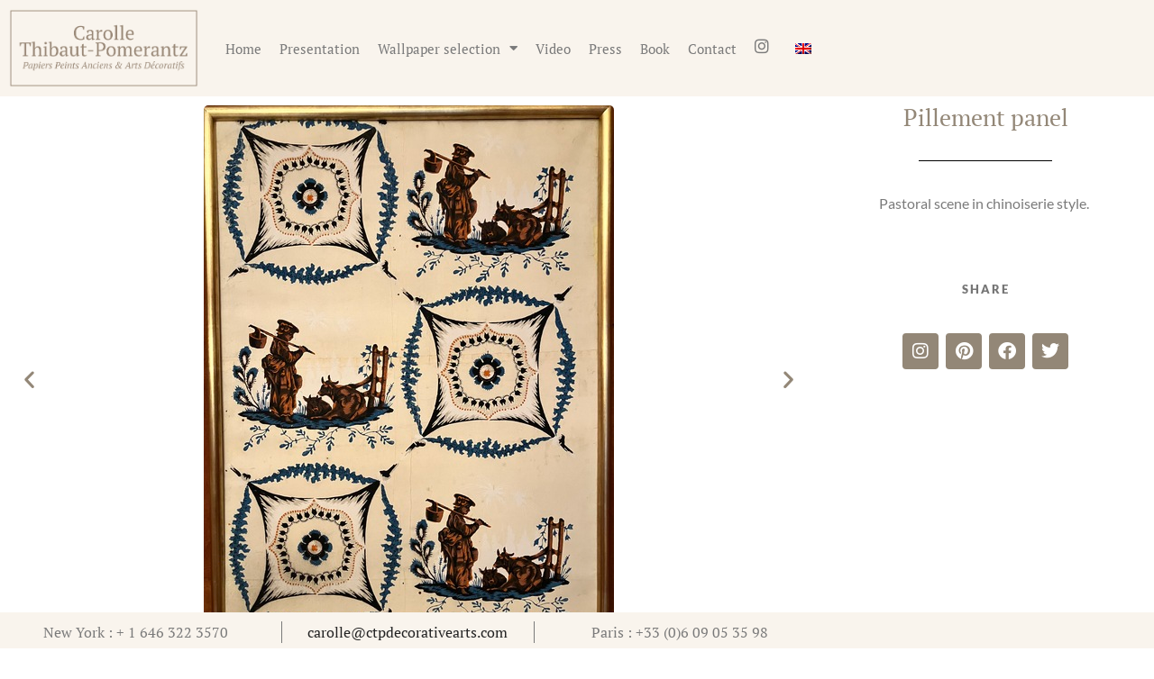

--- FILE ---
content_type: text/css
request_url: https://antique-wallpaper.com/wp-content/uploads/elementor/css/post-975.css?ver=1769755567
body_size: 384
content:
.elementor-kit-975{--e-global-color-primary:#938777;--e-global-color-secondary:#54595F;--e-global-color-text:#7A7A7A;--e-global-color-accent:#938777;--e-global-color-70a01200:#6EC1E4;--e-global-color-7f4e2fd:#61CE70;--e-global-color-12b75517:#4054B2;--e-global-color-27a82e79:#23A455;--e-global-color-792b83b3:#000;--e-global-color-6d5e7e6a:#FFF;--e-global-typography-primary-font-family:"PT Serif";--e-global-typography-primary-font-weight:400;--e-global-typography-secondary-font-family:"PT Serif";--e-global-typography-secondary-font-weight:400;--e-global-typography-text-font-family:"Lato";--e-global-typography-text-font-weight:400;--e-global-typography-accent-font-family:"Lato";--e-global-typography-accent-font-weight:500;}.elementor-kit-975 e-page-transition{background-color:#FFBC7D;}.elementor-section.elementor-section-boxed > .elementor-container{max-width:1400px;}.e-con{--container-max-width:1400px;}.elementor-widget:not(:last-child){margin-block-end:20px;}.elementor-element{--widgets-spacing:20px 20px;--widgets-spacing-row:20px;--widgets-spacing-column:20px;}{}h1.entry-title{display:var(--page-title-display);}@media(max-width:1024px){.elementor-section.elementor-section-boxed > .elementor-container{max-width:1024px;}.e-con{--container-max-width:1024px;}}@media(max-width:767px){.elementor-section.elementor-section-boxed > .elementor-container{max-width:767px;}.e-con{--container-max-width:767px;}}

--- FILE ---
content_type: text/css
request_url: https://antique-wallpaper.com/wp-content/uploads/elementor/css/post-3205.css?ver=1769773648
body_size: 1815
content:
.elementor-3205 .elementor-element.elementor-element-1f973b66{--e-image-carousel-slides-to-show:1;}.elementor-3205 .elementor-element.elementor-element-1f973b66 > .elementor-widget-container{margin:0px 0px 0px 0px;padding:0px 0px 0px 0px;}.elementor-3205 .elementor-element.elementor-element-1f973b66 .elementor-swiper-button.elementor-swiper-button-prev, .elementor-3205 .elementor-element.elementor-element-1f973b66 .elementor-swiper-button.elementor-swiper-button-next{color:var( --e-global-color-primary );}.elementor-3205 .elementor-element.elementor-element-1f973b66 .elementor-swiper-button.elementor-swiper-button-prev svg, .elementor-3205 .elementor-element.elementor-element-1f973b66 .elementor-swiper-button.elementor-swiper-button-next svg{fill:var( --e-global-color-primary );}.elementor-3205 .elementor-element.elementor-element-1f973b66 .swiper-pagination-bullet:not(.swiper-pagination-bullet-active){background:var( --e-global-color-primary );opacity:var( --e-global-color-primary );}.elementor-3205 .elementor-element.elementor-element-1f973b66 .swiper-pagination-bullet{background:var( --e-global-color-12b75517 );}.elementor-3205 .elementor-element.elementor-element-1f973b66 .elementor-image-carousel-wrapper .elementor-image-carousel .swiper-slide-image{border-style:none;border-radius:5px 5px 5px 5px;}.elementor-3205 .elementor-element.elementor-element-1f973b66 .elementor-image-carousel-caption{text-align:center;}.elementor-widget-heading .elementor-heading-title{font-family:var( --e-global-typography-primary-font-family ), Sans-serif;font-weight:var( --e-global-typography-primary-font-weight );color:var( --e-global-color-primary );}.elementor-3205 .elementor-element.elementor-element-553bba8e{text-align:center;}.elementor-widget-divider{--divider-color:var( --e-global-color-secondary );}.elementor-widget-divider .elementor-divider__text{color:var( --e-global-color-secondary );font-family:var( --e-global-typography-secondary-font-family ), Sans-serif;font-weight:var( --e-global-typography-secondary-font-weight );}.elementor-widget-divider.elementor-view-stacked .elementor-icon{background-color:var( --e-global-color-secondary );}.elementor-widget-divider.elementor-view-framed .elementor-icon, .elementor-widget-divider.elementor-view-default .elementor-icon{color:var( --e-global-color-secondary );border-color:var( --e-global-color-secondary );}.elementor-widget-divider.elementor-view-framed .elementor-icon, .elementor-widget-divider.elementor-view-default .elementor-icon svg{fill:var( --e-global-color-secondary );}.elementor-3205 .elementor-element.elementor-element-127ab292{--divider-border-style:solid;--divider-color:#000;--divider-border-width:1px;}.elementor-3205 .elementor-element.elementor-element-127ab292 .elementor-divider-separator{width:42%;margin:0 auto;margin-center:0;}.elementor-3205 .elementor-element.elementor-element-127ab292 .elementor-divider{text-align:center;padding-block-start:15px;padding-block-end:15px;}.elementor-widget-text-editor{font-family:var( --e-global-typography-text-font-family ), Sans-serif;font-weight:var( --e-global-typography-text-font-weight );color:var( --e-global-color-text );}.elementor-widget-text-editor.elementor-drop-cap-view-stacked .elementor-drop-cap{background-color:var( --e-global-color-primary );}.elementor-widget-text-editor.elementor-drop-cap-view-framed .elementor-drop-cap, .elementor-widget-text-editor.elementor-drop-cap-view-default .elementor-drop-cap{color:var( --e-global-color-primary );border-color:var( --e-global-color-primary );}.elementor-3205 .elementor-element.elementor-element-166b4c72{text-align:center;}.elementor-3205 .elementor-element.elementor-element-1912cf04{--spacer-size:10px;}.elementor-3205 .elementor-element.elementor-element-63a131e2{text-align:center;font-family:"Lato", Sans-serif;font-weight:400;color:var( --e-global-color-primary );}.elementor-3205 .elementor-element.elementor-element-209acbfd .elementor-repeater-item-cfb40cb.elementor-social-icon{background-color:var( --e-global-color-primary );}.elementor-3205 .elementor-element.elementor-element-209acbfd .elementor-repeater-item-970c8fa.elementor-social-icon{background-color:var( --e-global-color-primary );}.elementor-3205 .elementor-element.elementor-element-209acbfd .elementor-repeater-item-c52e3fa.elementor-social-icon{background-color:var( --e-global-color-primary );}.elementor-3205 .elementor-element.elementor-element-209acbfd .elementor-repeater-item-b5d76ec.elementor-social-icon{background-color:var( --e-global-color-primary );}.elementor-3205 .elementor-element.elementor-element-209acbfd{--grid-template-columns:repeat(0, auto);--icon-size:20px;--grid-column-gap:5px;--grid-row-gap:0px;}.elementor-3205 .elementor-element.elementor-element-209acbfd .elementor-widget-container{text-align:center;}.elementor-3205 .elementor-element.elementor-element-209acbfd > .elementor-widget-container{margin:10px 0px 0px 0px;padding:0px 0px 0px 0px;}.elementor-widget-tabs .elementor-tab-title, .elementor-widget-tabs .elementor-tab-title a{color:var( --e-global-color-primary );}.elementor-widget-tabs .elementor-tab-title.elementor-active,
					 .elementor-widget-tabs .elementor-tab-title.elementor-active a{color:var( --e-global-color-accent );}.elementor-widget-tabs .elementor-tab-title{font-family:var( --e-global-typography-primary-font-family ), Sans-serif;font-weight:var( --e-global-typography-primary-font-weight );}.elementor-widget-tabs .elementor-tab-content{color:var( --e-global-color-text );font-family:var( --e-global-typography-text-font-family ), Sans-serif;font-weight:var( --e-global-typography-text-font-weight );}.elementor-3205 .elementor-element.elementor-element-1ef1800f > .elementor-widget-container{padding:0px 0px 0px 0px;}.elementor-3205 .elementor-element.elementor-element-1ef1800f .elementor-tab-title, .elementor-3205 .elementor-element.elementor-element-1ef1800f .elementor-tab-title:before, .elementor-3205 .elementor-element.elementor-element-1ef1800f .elementor-tab-title:after, .elementor-3205 .elementor-element.elementor-element-1ef1800f .elementor-tab-content, .elementor-3205 .elementor-element.elementor-element-1ef1800f .elementor-tabs-content-wrapper{border-width:1px;}.elementor-3205 .elementor-element.elementor-element-1ef1800f .elementor-tab-title, .elementor-3205 .elementor-element.elementor-element-1ef1800f .elementor-tab-title a{color:#938777;}.elementor-3205 .elementor-element.elementor-element-1ef1800f .elementor-tab-content{font-family:var( --e-global-typography-text-font-family ), Sans-serif;font-weight:var( --e-global-typography-text-font-weight );}.elementor-widget-button .elementor-button{background-color:var( --e-global-color-accent );font-family:var( --e-global-typography-accent-font-family ), Sans-serif;font-weight:var( --e-global-typography-accent-font-weight );}.elementor-3205 .elementor-element.elementor-element-1cf7cf9e .elementor-button-content-wrapper{flex-direction:row;}.elementor-widget-form .elementor-field-group > label, .elementor-widget-form .elementor-field-subgroup label{color:var( --e-global-color-text );}.elementor-widget-form .elementor-field-group > label{font-family:var( --e-global-typography-text-font-family ), Sans-serif;font-weight:var( --e-global-typography-text-font-weight );}.elementor-widget-form .elementor-field-type-html{color:var( --e-global-color-text );font-family:var( --e-global-typography-text-font-family ), Sans-serif;font-weight:var( --e-global-typography-text-font-weight );}.elementor-widget-form .elementor-field-group .elementor-field{color:var( --e-global-color-text );}.elementor-widget-form .select2-container--default .select2-selection--single .select2-selection__rendered{color:var( --e-global-color-text );}.elementor-widget-form ..select2-container--default .select2-selection--multiple .select2-selection__rendered{color:var( --e-global-color-text );}.elementor-widget-form .elementor-field-group .elementor-field, .elementor-widget-form .elementor-field-subgroup label{font-family:var( --e-global-typography-text-font-family ), Sans-serif;font-weight:var( --e-global-typography-text-font-weight );}.elementor-widget-form .elementor-button{font-family:var( --e-global-typography-accent-font-family ), Sans-serif;font-weight:var( --e-global-typography-accent-font-weight );}.elementor-widget-form .e-form__buttons__wrapper__button-next{background-color:var( --e-global-color-accent );}.elementor-widget-form .elementor-button[type="submit"]{background-color:var( --e-global-color-accent );}.elementor-widget-form .e-form__buttons__wrapper__button-previous{background-color:var( --e-global-color-accent );}.elementor-widget-form .elementor-message{font-family:var( --e-global-typography-text-font-family ), Sans-serif;font-weight:var( --e-global-typography-text-font-weight );}.elementor-widget-form .e-form__indicators__indicator, .elementor-widget-form .e-form__indicators__indicator__label{font-family:var( --e-global-typography-accent-font-family ), Sans-serif;font-weight:var( --e-global-typography-accent-font-weight );}.elementor-widget-form{--e-form-steps-indicator-inactive-primary-color:var( --e-global-color-text );--e-form-steps-indicator-active-primary-color:var( --e-global-color-accent );--e-form-steps-indicator-completed-primary-color:var( --e-global-color-accent );--e-form-steps-indicator-progress-color:var( --e-global-color-accent );--e-form-steps-indicator-progress-background-color:var( --e-global-color-text );--e-form-steps-indicator-progress-meter-color:var( --e-global-color-text );}.elementor-widget-form .e-form__indicators__indicator__progress__meter{font-family:var( --e-global-typography-accent-font-family ), Sans-serif;font-weight:var( --e-global-typography-accent-font-weight );}.elementor-3205 .elementor-element.elementor-element-2ea40ff4 .elementor-field-group{padding-right:calc( 10px/2 );padding-left:calc( 10px/2 );margin-bottom:5px;}.elementor-3205 .elementor-element.elementor-element-2ea40ff4 .elementor-form-fields-wrapper{margin-left:calc( -10px/2 );margin-right:calc( -10px/2 );margin-bottom:-5px;}.elementor-3205 .elementor-element.elementor-element-2ea40ff4 .elementor-field-group.recaptcha_v3-bottomleft, .elementor-3205 .elementor-element.elementor-element-2ea40ff4 .elementor-field-group.recaptcha_v3-bottomright{margin-bottom:0;}body.rtl .elementor-3205 .elementor-element.elementor-element-2ea40ff4 .elementor-labels-inline .elementor-field-group > label{padding-left:0px;}body:not(.rtl) .elementor-3205 .elementor-element.elementor-element-2ea40ff4 .elementor-labels-inline .elementor-field-group > label{padding-right:0px;}body .elementor-3205 .elementor-element.elementor-element-2ea40ff4 .elementor-labels-above .elementor-field-group > label{padding-bottom:0px;}body.rtl .elementor-3205 .elementor-element.elementor-element-2ea40ff4 .elementor-labels-inline .elementor-field-group > abbr{padding-left:0px;}body:not(.rtl) .elementor-3205 .elementor-element.elementor-element-2ea40ff4 .elementor-labels-inline .elementor-field-group > abbr{padding-right:0px;}body .elementor-3205 .elementor-element.elementor-element-2ea40ff4 .elementor-labels-above .elementor-field-group > abbr{padding-bottom:0px;}.elementor-3205 .elementor-element.elementor-element-2ea40ff4 .elementor-field-type-html{padding-bottom:0px;}.elementor-3205 .elementor-element.elementor-element-2ea40ff4 .dce-signature-wrapper{--canvas-width:400px;}.elementor-3205 .elementor-element.elementor-element-2ea40ff4 .dce-signature-canvas{border-radius:3px 3px 3px 3px;border-width:1px 1px 1px 1px;background-color:#ffffff;}.elementor-3205 .elementor-element.elementor-element-2ea40ff4 .elementor-field-group:not(.elementor-field-type-upload) .elementor-field:not(.elementor-select-wrapper){background-color:#ffffff;}.elementor-3205 .elementor-element.elementor-element-2ea40ff4 .elementor-field-group .elementor-select-wrapper select{background-color:#ffffff;}.elementor-3205 .elementor-element.elementor-element-2ea40ff4 .elementor-field-group .elementor-select-wrapper .select2{background-color:#ffffff;}.elementor-3205 .elementor-element.elementor-element-2ea40ff4 .elementor-field-group .elementor-select-wrapper .select2 .elementor-field-textual{background-color:#ffffff;}.elementor-3205 .elementor-element.elementor-element-2ea40ff4 .mce-panel{background-color:#ffffff;}.elementor-3205 .elementor-element.elementor-element-2ea40ff4 .e-form__buttons__wrapper__button-next{color:#ffffff;}.elementor-3205 .elementor-element.elementor-element-2ea40ff4 .elementor-button[type="submit"]{color:#ffffff;}.elementor-3205 .elementor-element.elementor-element-2ea40ff4 .elementor-button[type="submit"] svg *{fill:#ffffff;}.elementor-3205 .elementor-element.elementor-element-2ea40ff4 .e-form__buttons__wrapper__button-previous{color:#ffffff;}.elementor-3205 .elementor-element.elementor-element-2ea40ff4 .e-form__buttons__wrapper__button-next:hover{color:#ffffff;}.elementor-3205 .elementor-element.elementor-element-2ea40ff4 .elementor-button[type="submit"]:hover{color:#ffffff;}.elementor-3205 .elementor-element.elementor-element-2ea40ff4 .elementor-button[type="submit"]:hover svg *{fill:#ffffff;}.elementor-3205 .elementor-element.elementor-element-2ea40ff4 .e-form__buttons__wrapper__button-previous:hover{color:#ffffff;}.elementor-3205 .elementor-element.elementor-element-2ea40ff4 .elementor-field-label-description .elementor-field-label{display:inline-block;}.elementor-3205 .elementor-element.elementor-element-2ea40ff4 .elementor-field-label-description:after{content:'?';display:inline-block;border-radius:50%;padding:2px 0;height:1.2em;line-height:1;font-size:80%;width:1.2em;text-align:center;margin-left:0.2em;color:#ffffff;background-color:#777777;}.elementor-3205 .elementor-element.elementor-element-2ea40ff4{--e-form-steps-indicators-spacing:20px;--e-form-steps-indicator-padding:30px;--e-form-steps-indicator-inactive-secondary-color:#ffffff;--e-form-steps-indicator-active-secondary-color:#ffffff;--e-form-steps-indicator-completed-secondary-color:#ffffff;--e-form-steps-divider-width:1px;--e-form-steps-divider-gap:10px;}.elementor-3205 .elementor-element.elementor-element-2ea40ff4 .elementor-field-type-amount.elementor-field-group .dce-amount-visible{opacity:1;}.elementor-3205 .elementor-element.elementor-element-2ea40ff4 .elementor-field-type-dce_range input{opacity:1;}.elementor-3205 .elementor-element.elementor-element-211506de{--spacer-size:50px;}@media(min-width:768px){.elementor-3205 .elementor-element.elementor-element-7e8e40b2{width:70.877%;}.elementor-3205 .elementor-element.elementor-element-5989df2b{width:29.079%;}}@media(max-width:1024px){.elementor-3205 .elementor-element.elementor-element-1f973b66 .elementor-swiper-button.elementor-swiper-button-prev, .elementor-3205 .elementor-element.elementor-element-1f973b66 .elementor-swiper-button.elementor-swiper-button-next{font-size:32px;}}@media(max-width:767px){.elementor-3205 .elementor-element.elementor-element-1f973b66 .elementor-swiper-button.elementor-swiper-button-prev, .elementor-3205 .elementor-element.elementor-element-1f973b66 .elementor-swiper-button.elementor-swiper-button-next{font-size:21px;}.elementor-3205 .elementor-element.elementor-element-127ab292 .elementor-divider-separator{width:35%;}}

--- FILE ---
content_type: text/css
request_url: https://antique-wallpaper.com/wp-content/uploads/elementor/css/post-6.css?ver=1769755568
body_size: 823
content:
.elementor-6 .elementor-element.elementor-element-53ed176 > .elementor-container > .elementor-column > .elementor-widget-wrap{align-content:center;align-items:center;}.elementor-6 .elementor-element.elementor-element-53ed176:not(.elementor-motion-effects-element-type-background), .elementor-6 .elementor-element.elementor-element-53ed176 > .elementor-motion-effects-container > .elementor-motion-effects-layer{background-color:#f9f4ed;}.elementor-6 .elementor-element.elementor-element-53ed176{transition:background 0.3s, border 0.3s, border-radius 0.3s, box-shadow 0.3s;}.elementor-6 .elementor-element.elementor-element-53ed176 > .elementor-background-overlay{transition:background 0.3s, border-radius 0.3s, opacity 0.3s;}.elementor-widget-theme-site-logo .widget-image-caption{color:var( --e-global-color-text );font-family:var( --e-global-typography-text-font-family ), Sans-serif;font-weight:var( --e-global-typography-text-font-weight );}.elementor-widget-nav-menu .elementor-nav-menu .elementor-item{font-family:var( --e-global-typography-primary-font-family ), Sans-serif;font-weight:var( --e-global-typography-primary-font-weight );}.elementor-widget-nav-menu .elementor-nav-menu--main .elementor-item{color:var( --e-global-color-text );fill:var( --e-global-color-text );}.elementor-widget-nav-menu .elementor-nav-menu--main .elementor-item:hover,
					.elementor-widget-nav-menu .elementor-nav-menu--main .elementor-item.elementor-item-active,
					.elementor-widget-nav-menu .elementor-nav-menu--main .elementor-item.highlighted,
					.elementor-widget-nav-menu .elementor-nav-menu--main .elementor-item:focus{color:var( --e-global-color-accent );fill:var( --e-global-color-accent );}.elementor-widget-nav-menu .elementor-nav-menu--main:not(.e--pointer-framed) .elementor-item:before,
					.elementor-widget-nav-menu .elementor-nav-menu--main:not(.e--pointer-framed) .elementor-item:after{background-color:var( --e-global-color-accent );}.elementor-widget-nav-menu .e--pointer-framed .elementor-item:before,
					.elementor-widget-nav-menu .e--pointer-framed .elementor-item:after{border-color:var( --e-global-color-accent );}.elementor-widget-nav-menu{--e-nav-menu-divider-color:var( --e-global-color-text );}.elementor-widget-nav-menu .elementor-nav-menu--dropdown .elementor-item, .elementor-widget-nav-menu .elementor-nav-menu--dropdown  .elementor-sub-item{font-family:var( --e-global-typography-accent-font-family ), Sans-serif;font-weight:var( --e-global-typography-accent-font-weight );}.elementor-6 .elementor-element.elementor-element-dcd2e05 .elementor-menu-toggle{margin:0 auto;}.elementor-6 .elementor-element.elementor-element-dcd2e05 .elementor-nav-menu .elementor-item{font-size:15px;}.elementor-6 .elementor-element.elementor-element-dcd2e05 .e--pointer-framed .elementor-item:before{border-width:1px;}.elementor-6 .elementor-element.elementor-element-dcd2e05 .e--pointer-framed.e--animation-draw .elementor-item:before{border-width:0 0 1px 1px;}.elementor-6 .elementor-element.elementor-element-dcd2e05 .e--pointer-framed.e--animation-draw .elementor-item:after{border-width:1px 1px 0 0;}.elementor-6 .elementor-element.elementor-element-dcd2e05 .e--pointer-framed.e--animation-corners .elementor-item:before{border-width:1px 0 0 1px;}.elementor-6 .elementor-element.elementor-element-dcd2e05 .e--pointer-framed.e--animation-corners .elementor-item:after{border-width:0 1px 1px 0;}.elementor-6 .elementor-element.elementor-element-dcd2e05 .e--pointer-underline .elementor-item:after,
					 .elementor-6 .elementor-element.elementor-element-dcd2e05 .e--pointer-overline .elementor-item:before,
					 .elementor-6 .elementor-element.elementor-element-dcd2e05 .e--pointer-double-line .elementor-item:before,
					 .elementor-6 .elementor-element.elementor-element-dcd2e05 .e--pointer-double-line .elementor-item:after{height:1px;}.elementor-6 .elementor-element.elementor-element-dcd2e05 .elementor-nav-menu--main .elementor-item{padding-left:10px;padding-right:10px;}.elementor-6 .elementor-element.elementor-element-dcd2e05{--e-nav-menu-horizontal-menu-item-margin:calc( 0px / 2 );}.elementor-6 .elementor-element.elementor-element-dcd2e05 .elementor-nav-menu--main:not(.elementor-nav-menu--layout-horizontal) .elementor-nav-menu > li:not(:last-child){margin-bottom:0px;}.elementor-6 .elementor-element.elementor-element-dcd2e05 .elementor-nav-menu--dropdown a, .elementor-6 .elementor-element.elementor-element-dcd2e05 .elementor-menu-toggle{color:#9c9182;}.elementor-6 .elementor-element.elementor-element-dcd2e05 .elementor-nav-menu--dropdown a:hover,
					.elementor-6 .elementor-element.elementor-element-dcd2e05 .elementor-nav-menu--dropdown a.elementor-item-active,
					.elementor-6 .elementor-element.elementor-element-dcd2e05 .elementor-nav-menu--dropdown a.highlighted,
					.elementor-6 .elementor-element.elementor-element-dcd2e05 .elementor-menu-toggle:hover{color:#ffffff;}.elementor-6 .elementor-element.elementor-element-dcd2e05 .elementor-nav-menu--dropdown a:hover,
					.elementor-6 .elementor-element.elementor-element-dcd2e05 .elementor-nav-menu--dropdown a.elementor-item-active,
					.elementor-6 .elementor-element.elementor-element-dcd2e05 .elementor-nav-menu--dropdown a.highlighted{background-color:#9c9182;}.elementor-6 .elementor-element.elementor-element-dcd2e05 .elementor-nav-menu--dropdown .elementor-item, .elementor-6 .elementor-element.elementor-element-dcd2e05 .elementor-nav-menu--dropdown  .elementor-sub-item{font-family:"PT Serif", Sans-serif;}@media(max-width:767px){.elementor-6 .elementor-element.elementor-element-694a030 img{width:70%;}}@media(min-width:768px){.elementor-6 .elementor-element.elementor-element-5ac980c{width:18%;}.elementor-6 .elementor-element.elementor-element-b9b3efd{width:81.997%;}}@media(max-width:1024px) and (min-width:768px){.elementor-6 .elementor-element.elementor-element-5ac980c{width:30%;}.elementor-6 .elementor-element.elementor-element-b9b3efd{width:70%;}}

--- FILE ---
content_type: text/css
request_url: https://antique-wallpaper.com/wp-content/uploads/elementor/css/post-212.css?ver=1769756705
body_size: 565
content:
.elementor-212 .elementor-element.elementor-element-dd6952c > .elementor-container > .elementor-column > .elementor-widget-wrap{align-content:center;align-items:center;}.elementor-212 .elementor-element.elementor-element-dd6952c:not(.elementor-motion-effects-element-type-background), .elementor-212 .elementor-element.elementor-element-dd6952c > .elementor-motion-effects-container > .elementor-motion-effects-layer{background-color:#f9f4ed;}.elementor-212 .elementor-element.elementor-element-dd6952c > .elementor-container{max-width:905px;}.elementor-212 .elementor-element.elementor-element-dd6952c{transition:background 0.3s, border 0.3s, border-radius 0.3s, box-shadow 0.3s;}.elementor-212 .elementor-element.elementor-element-dd6952c > .elementor-background-overlay{transition:background 0.3s, border-radius 0.3s, opacity 0.3s;}.elementor-bc-flex-widget .elementor-212 .elementor-element.elementor-element-65cf686.elementor-column .elementor-widget-wrap{align-items:center;}.elementor-212 .elementor-element.elementor-element-65cf686.elementor-column.elementor-element[data-element_type="column"] > .elementor-widget-wrap.elementor-element-populated{align-content:center;align-items:center;}.elementor-widget-text-editor{font-family:var( --e-global-typography-text-font-family ), Sans-serif;font-weight:var( --e-global-typography-text-font-weight );color:var( --e-global-color-text );}.elementor-widget-text-editor.elementor-drop-cap-view-stacked .elementor-drop-cap{background-color:var( --e-global-color-primary );}.elementor-widget-text-editor.elementor-drop-cap-view-framed .elementor-drop-cap, .elementor-widget-text-editor.elementor-drop-cap-view-default .elementor-drop-cap{color:var( --e-global-color-primary );border-color:var( --e-global-color-primary );}.elementor-212 .elementor-element.elementor-element-c7b9e6a{text-align:center;font-family:"PT Serif", Sans-serif;}.elementor-bc-flex-widget .elementor-212 .elementor-element.elementor-element-7870547.elementor-column .elementor-widget-wrap{align-items:center;}.elementor-212 .elementor-element.elementor-element-7870547.elementor-column.elementor-element[data-element_type="column"] > .elementor-widget-wrap.elementor-element-populated{align-content:center;align-items:center;}.elementor-212 .elementor-element.elementor-element-0b51db3 > .elementor-widget-container{border-style:solid;border-width:0px 1px 0px 1px;border-radius:0px 0px 0px 0px;}.elementor-212 .elementor-element.elementor-element-0b51db3{text-align:center;font-family:"PT Serif", Sans-serif;}.elementor-bc-flex-widget .elementor-212 .elementor-element.elementor-element-f8562d7.elementor-column .elementor-widget-wrap{align-items:center;}.elementor-212 .elementor-element.elementor-element-f8562d7.elementor-column.elementor-element[data-element_type="column"] > .elementor-widget-wrap.elementor-element-populated{align-content:center;align-items:center;}.elementor-212 .elementor-element.elementor-element-ac817ea{text-align:center;font-family:"PT Serif", Sans-serif;}/* Start custom CSS for section, class: .elementor-element-dd6952c */.elementor-212 .elementor-element.elementor-element-dd6952c {
    position: fixed;
    bottom: 0;
    left: 0;
    right: 0;
    height: 40px;
}/* End custom CSS */